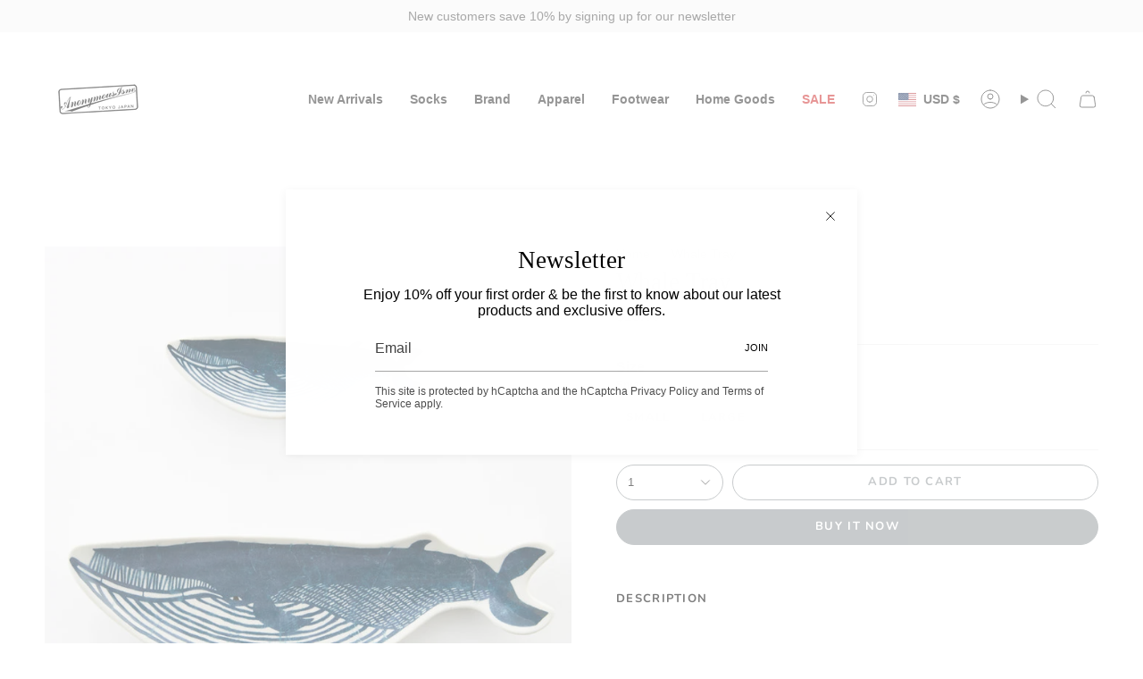

--- FILE ---
content_type: text/html; charset=utf-8
request_url: https://anonymousism.com/products/katakata-tray8?section_id=api-product-grid-item
body_size: 1528
content:
<div id="shopify-section-api-product-grid-item" class="shopify-section">

<div data-api-content>
<div class="grid-item product-item  product-item--centered product-item--outer-text product-item--has-quickbuy "
  id="product-item--api-product-grid-item-7251017302075"
  style="--swatch-size: var(--swatch-size-filters);"
  data-grid-item
>
  <div class="product-item__image double__image" data-product-image>
    <a class="product-link" href="/products/katakata-tray8" aria-label="Whale Tray" data-product-link="/products/katakata-tray8"><div class="product-item__bg" data-product-image-default><figure class="image-wrapper image-wrapper--cover lazy-image lazy-image--backfill is-loading" style="--aspect-ratio: 0.8333333333333334;" data-aos="img-in"
  data-aos-delay="||itemAnimationDelay||"
  data-aos-duration="800"
  data-aos-anchor="||itemAnimationAnchor||"
  data-aos-easing="ease-out-quart"><img src="//anonymousism.com/cdn/shop/files/Ceramic_0034__1_740x_ef18dd0d-24cc-4c84-9ffd-bad4703d8a06.jpg?crop=center&amp;height=887&amp;v=1714166829&amp;width=740" alt="" width="740" height="887" loading="eager" srcset="//anonymousism.com/cdn/shop/files/Ceramic_0034__1_740x_ef18dd0d-24cc-4c84-9ffd-bad4703d8a06.jpg?v=1714166829&amp;width=136 136w, //anonymousism.com/cdn/shop/files/Ceramic_0034__1_740x_ef18dd0d-24cc-4c84-9ffd-bad4703d8a06.jpg?v=1714166829&amp;width=160 160w, //anonymousism.com/cdn/shop/files/Ceramic_0034__1_740x_ef18dd0d-24cc-4c84-9ffd-bad4703d8a06.jpg?v=1714166829&amp;width=180 180w, //anonymousism.com/cdn/shop/files/Ceramic_0034__1_740x_ef18dd0d-24cc-4c84-9ffd-bad4703d8a06.jpg?v=1714166829&amp;width=220 220w, //anonymousism.com/cdn/shop/files/Ceramic_0034__1_740x_ef18dd0d-24cc-4c84-9ffd-bad4703d8a06.jpg?v=1714166829&amp;width=254 254w, //anonymousism.com/cdn/shop/files/Ceramic_0034__1_740x_ef18dd0d-24cc-4c84-9ffd-bad4703d8a06.jpg?v=1714166829&amp;width=284 284w, //anonymousism.com/cdn/shop/files/Ceramic_0034__1_740x_ef18dd0d-24cc-4c84-9ffd-bad4703d8a06.jpg?v=1714166829&amp;width=292 292w, //anonymousism.com/cdn/shop/files/Ceramic_0034__1_740x_ef18dd0d-24cc-4c84-9ffd-bad4703d8a06.jpg?v=1714166829&amp;width=320 320w, //anonymousism.com/cdn/shop/files/Ceramic_0034__1_740x_ef18dd0d-24cc-4c84-9ffd-bad4703d8a06.jpg?v=1714166829&amp;width=480 480w, //anonymousism.com/cdn/shop/files/Ceramic_0034__1_740x_ef18dd0d-24cc-4c84-9ffd-bad4703d8a06.jpg?v=1714166829&amp;width=528 528w, //anonymousism.com/cdn/shop/files/Ceramic_0034__1_740x_ef18dd0d-24cc-4c84-9ffd-bad4703d8a06.jpg?v=1714166829&amp;width=640 640w, //anonymousism.com/cdn/shop/files/Ceramic_0034__1_740x_ef18dd0d-24cc-4c84-9ffd-bad4703d8a06.jpg?v=1714166829&amp;width=720 720w, //anonymousism.com/cdn/shop/files/Ceramic_0034__1_740x_ef18dd0d-24cc-4c84-9ffd-bad4703d8a06.jpg?v=1714166829&amp;width=740 740w" sizes="100vw" fetchpriority="high" class=" fit-cover is-loading ">
</figure>

<div class="product-item__bg__inner" data-variant-title="Small"><figure class="image-wrapper image-wrapper--cover lazy-image lazy-image--backfill is-loading" style="--aspect-ratio: 0.8333333333333334;"><img src="//anonymousism.com/cdn/shop/files/Ceramic_0012_20180717_KataKata13332_740x_682486c3-73b4-49b5-9fd7-3832a269bc51.jpg?crop=center&amp;height=887&amp;v=1714431744&amp;width=740" alt="Whale Tray" width="740" height="887" loading="lazy" srcset="//anonymousism.com/cdn/shop/files/Ceramic_0012_20180717_KataKata13332_740x_682486c3-73b4-49b5-9fd7-3832a269bc51.jpg?v=1714431744&amp;width=136 136w, //anonymousism.com/cdn/shop/files/Ceramic_0012_20180717_KataKata13332_740x_682486c3-73b4-49b5-9fd7-3832a269bc51.jpg?v=1714431744&amp;width=160 160w, //anonymousism.com/cdn/shop/files/Ceramic_0012_20180717_KataKata13332_740x_682486c3-73b4-49b5-9fd7-3832a269bc51.jpg?v=1714431744&amp;width=180 180w, //anonymousism.com/cdn/shop/files/Ceramic_0012_20180717_KataKata13332_740x_682486c3-73b4-49b5-9fd7-3832a269bc51.jpg?v=1714431744&amp;width=220 220w, //anonymousism.com/cdn/shop/files/Ceramic_0012_20180717_KataKata13332_740x_682486c3-73b4-49b5-9fd7-3832a269bc51.jpg?v=1714431744&amp;width=254 254w, //anonymousism.com/cdn/shop/files/Ceramic_0012_20180717_KataKata13332_740x_682486c3-73b4-49b5-9fd7-3832a269bc51.jpg?v=1714431744&amp;width=284 284w, //anonymousism.com/cdn/shop/files/Ceramic_0012_20180717_KataKata13332_740x_682486c3-73b4-49b5-9fd7-3832a269bc51.jpg?v=1714431744&amp;width=292 292w, //anonymousism.com/cdn/shop/files/Ceramic_0012_20180717_KataKata13332_740x_682486c3-73b4-49b5-9fd7-3832a269bc51.jpg?v=1714431744&amp;width=320 320w, //anonymousism.com/cdn/shop/files/Ceramic_0012_20180717_KataKata13332_740x_682486c3-73b4-49b5-9fd7-3832a269bc51.jpg?v=1714431744&amp;width=480 480w, //anonymousism.com/cdn/shop/files/Ceramic_0012_20180717_KataKata13332_740x_682486c3-73b4-49b5-9fd7-3832a269bc51.jpg?v=1714431744&amp;width=528 528w, //anonymousism.com/cdn/shop/files/Ceramic_0012_20180717_KataKata13332_740x_682486c3-73b4-49b5-9fd7-3832a269bc51.jpg?v=1714431744&amp;width=640 640w, //anonymousism.com/cdn/shop/files/Ceramic_0012_20180717_KataKata13332_740x_682486c3-73b4-49b5-9fd7-3832a269bc51.jpg?v=1714431744&amp;width=720 720w, //anonymousism.com/cdn/shop/files/Ceramic_0012_20180717_KataKata13332_740x_682486c3-73b4-49b5-9fd7-3832a269bc51.jpg?v=1714431744&amp;width=740 740w" sizes="100vw" class=" fit-cover is-loading ">
</figure>
</div><div class="product-item__bg__inner" data-variant-title="Large"><figure class="image-wrapper image-wrapper--cover lazy-image lazy-image--backfill is-loading" style="--aspect-ratio: 0.8333333333333334;"><img src="//anonymousism.com/cdn/shop/files/Ceramic_0013__1_6_740x_c1dbd7fc-fd76-4d22-922e-c230fac7872d.jpg?crop=center&amp;height=887&amp;v=1714431744&amp;width=740" alt="Whale Tray" width="740" height="887" loading="lazy" srcset="//anonymousism.com/cdn/shop/files/Ceramic_0013__1_6_740x_c1dbd7fc-fd76-4d22-922e-c230fac7872d.jpg?v=1714431744&amp;width=136 136w, //anonymousism.com/cdn/shop/files/Ceramic_0013__1_6_740x_c1dbd7fc-fd76-4d22-922e-c230fac7872d.jpg?v=1714431744&amp;width=160 160w, //anonymousism.com/cdn/shop/files/Ceramic_0013__1_6_740x_c1dbd7fc-fd76-4d22-922e-c230fac7872d.jpg?v=1714431744&amp;width=180 180w, //anonymousism.com/cdn/shop/files/Ceramic_0013__1_6_740x_c1dbd7fc-fd76-4d22-922e-c230fac7872d.jpg?v=1714431744&amp;width=220 220w, //anonymousism.com/cdn/shop/files/Ceramic_0013__1_6_740x_c1dbd7fc-fd76-4d22-922e-c230fac7872d.jpg?v=1714431744&amp;width=254 254w, //anonymousism.com/cdn/shop/files/Ceramic_0013__1_6_740x_c1dbd7fc-fd76-4d22-922e-c230fac7872d.jpg?v=1714431744&amp;width=284 284w, //anonymousism.com/cdn/shop/files/Ceramic_0013__1_6_740x_c1dbd7fc-fd76-4d22-922e-c230fac7872d.jpg?v=1714431744&amp;width=292 292w, //anonymousism.com/cdn/shop/files/Ceramic_0013__1_6_740x_c1dbd7fc-fd76-4d22-922e-c230fac7872d.jpg?v=1714431744&amp;width=320 320w, //anonymousism.com/cdn/shop/files/Ceramic_0013__1_6_740x_c1dbd7fc-fd76-4d22-922e-c230fac7872d.jpg?v=1714431744&amp;width=480 480w, //anonymousism.com/cdn/shop/files/Ceramic_0013__1_6_740x_c1dbd7fc-fd76-4d22-922e-c230fac7872d.jpg?v=1714431744&amp;width=528 528w, //anonymousism.com/cdn/shop/files/Ceramic_0013__1_6_740x_c1dbd7fc-fd76-4d22-922e-c230fac7872d.jpg?v=1714431744&amp;width=640 640w, //anonymousism.com/cdn/shop/files/Ceramic_0013__1_6_740x_c1dbd7fc-fd76-4d22-922e-c230fac7872d.jpg?v=1714431744&amp;width=720 720w, //anonymousism.com/cdn/shop/files/Ceramic_0013__1_6_740x_c1dbd7fc-fd76-4d22-922e-c230fac7872d.jpg?v=1714431744&amp;width=740 740w" sizes="100vw" class=" fit-cover is-loading ">
</figure>
</div></div><div class="product-item__bg__under"><figure class="image-wrapper image-wrapper--cover lazy-image lazy-image--backfill is-loading" style="--aspect-ratio: 0.8333333333333334;"><img src="//anonymousism.com/cdn/shop/files/whole2.jpg?crop=center&amp;height=1086&amp;v=1714431744&amp;width=905" alt="" width="905" height="1086" loading="lazy" srcset="//anonymousism.com/cdn/shop/files/whole2.jpg?v=1714431744&amp;width=136 136w, //anonymousism.com/cdn/shop/files/whole2.jpg?v=1714431744&amp;width=160 160w, //anonymousism.com/cdn/shop/files/whole2.jpg?v=1714431744&amp;width=180 180w, //anonymousism.com/cdn/shop/files/whole2.jpg?v=1714431744&amp;width=220 220w, //anonymousism.com/cdn/shop/files/whole2.jpg?v=1714431744&amp;width=254 254w, //anonymousism.com/cdn/shop/files/whole2.jpg?v=1714431744&amp;width=284 284w, //anonymousism.com/cdn/shop/files/whole2.jpg?v=1714431744&amp;width=292 292w, //anonymousism.com/cdn/shop/files/whole2.jpg?v=1714431744&amp;width=320 320w, //anonymousism.com/cdn/shop/files/whole2.jpg?v=1714431744&amp;width=480 480w, //anonymousism.com/cdn/shop/files/whole2.jpg?v=1714431744&amp;width=528 528w, //anonymousism.com/cdn/shop/files/whole2.jpg?v=1714431744&amp;width=640 640w, //anonymousism.com/cdn/shop/files/whole2.jpg?v=1714431744&amp;width=720 720w, //anonymousism.com/cdn/shop/files/whole2.jpg?v=1714431744&amp;width=905 905w" sizes="100vw" class=" fit-cover is-loading ">
</figure>
</div></a>

    <quick-add-product>
      <div class="quick-add__holder" data-quick-add-holder="7251017302075"><button class="quick-add__button caps"
            type="button"
            aria-label="Quick add"
            data-quick-add-btn
            data-quick-add-modal-handle="katakata-tray8"
          >
            <span class="btn__text">Quick add</span>
            <span class="btn__plus"></span>
            <span class="btn__added">&nbsp;</span>
            <span class="btn__loader">
              <svg height="18" width="18" class="svg-loader">
                <circle r="7" cx="9" cy="9" />
                <circle stroke-dasharray="87.96459430051421 87.96459430051421" r="7" cx="9" cy="9" />
              </svg>
            </span>
          </button>


<template data-quick-add-modal-template>
  <dialog class="drawer product-quick-add" data-product-id="7251017302075" data-section-id="api-product-grid-item-7251017302075" inert data-quick-add-modal data-scroll-lock-required>
    <form method="dialog">
      <button class="visually-hidden no-js" aria-label="Close"></button>
    </form>

    <div class="drawer__inner product-quick-add__content" data-product-upsell-container data-scroll-lock-scrollable style="--swatch-size: var(--swatch-size-product)">
      <div class="product-quick-add__close-outer">
        <button class="product-quick-add__close drawer__close" aria-label="Close" data-quick-add-modal-close autofocus><svg aria-hidden="true" focusable="false" role="presentation" class="icon icon-cancel" viewBox="0 0 24 24"><path d="M6.758 17.243 12.001 12m5.243-5.243L12 12m0 0L6.758 6.757M12.001 12l5.243 5.243" stroke="currentColor" stroke-linecap="round" stroke-linejoin="round"/></svg></button>
      </div>

      <div class="product-quick-add__inner" data-product-upsell-ajax></div>

      <div class="loader loader--top"><div class="loader-indeterminate"></div></div>
    </div>
  </dialog>
</template></div>
    </quick-add-product>
  </div>

  <div class="product-information" data-product-information>
    <div class="product-item__info">
      <a class="product-link" href="/products/katakata-tray8" data-product-link="/products/katakata-tray8">
        <p class="product-item__title">Whale Tray</p>

        <div class="product-item__price__holder"><div class="product-item__price" data-product-price>
            
<span class="price">
  
    <span class="new-price">
      
        <small>From</small>
      
$18.00
</span>
    
  
</span>

          </div>
        </div>
      </a></div>
  </div>
</div></div></div>